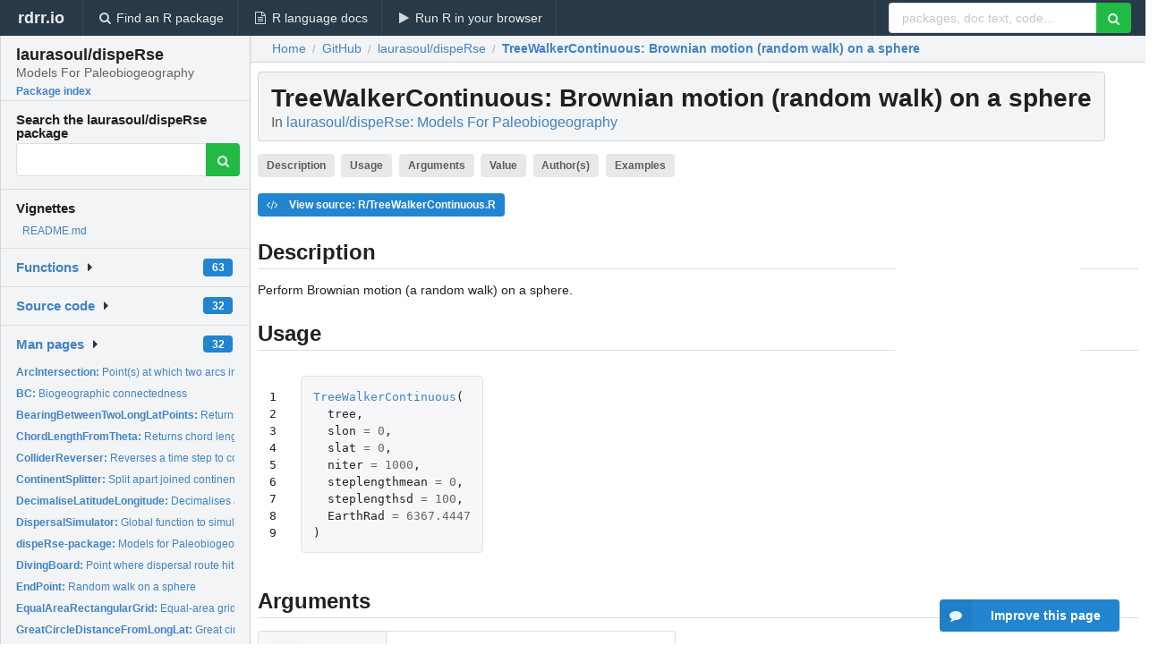

--- FILE ---
content_type: text/html; charset=utf-8
request_url: https://rdrr.io/github/laurasoul/dispeRse/man/TreeWalkerContinuous.html
body_size: 31874
content:


<!DOCTYPE html>
<html lang="en">
  <head>
    <meta charset="utf-8">
    
    <script async src="https://www.googletagmanager.com/gtag/js?id=G-LRSBGK4Q35"></script>
<script>
  window.dataLayer = window.dataLayer || [];
  function gtag(){dataLayer.push(arguments);}
  gtag('js', new Date());

  gtag('config', 'G-LRSBGK4Q35');
</script>

    <meta http-equiv="X-UA-Compatible" content="IE=edge">
    <meta name="viewport" content="width=device-width, initial-scale=1, minimum-scale=1">
    <meta property="og:title" content="TreeWalkerContinuous: Brownian motion (random walk) on a sphere in laurasoul/dispeRse: Models For Paleobiogeography" />
    
      <meta name="description" content="Perform Brownian motion (a random walk) on a sphere.">
      <meta property="og:description" content="Perform Brownian motion (a random walk) on a sphere."/>
    

    <link rel="icon" href="/favicon.ico">

    <link rel="canonical" href="https://rdrr.io/github/laurasoul/dispeRse/man/TreeWalkerContinuous.html" />

    <link rel="search" type="application/opensearchdescription+xml" title="R Package Documentation" href="/opensearch.xml" />

    <!-- Hello from va2  -->

    <title>TreeWalkerContinuous: Brownian motion (random walk) on a sphere in laurasoul/dispeRse: Models For Paleobiogeography</title>

    <!-- HTML5 shim and Respond.js IE8 support of HTML5 elements and media queries -->
    <!--[if lt IE 9]>
      <script src="https://oss.maxcdn.com/html5shiv/3.7.2/html5shiv.min.js"></script>
      <script src="https://oss.maxcdn.com/respond/1.4.2/respond.min.js"></script>
    <![endif]-->

    
      
      
<link rel="stylesheet" href="/static/CACHE/css/dd7eaddf7db3.css" type="text/css" />

    

    
  

  <script type="application/ld+json">
{
  "@context": "http://schema.org",
  "@type": "Article",
  "mainEntityOfPage": {
    "@type": "WebPage",
    "@id": "https://rdrr.io/github/laurasoul/dispeRse/man/TreeWalkerContinuous.html"
  },
  "headline": "Brownian motion (random walk) on a sphere",
  "datePublished": "2021-05-25T04:50:19.967028+00:00",
  "dateModified": "2021-05-25T04:50:19.967028+00:00",
  "author": {
    "@type": "Person",
    "name": "Laura C. Soul and Graeme T. Lloyd"
  },
  "description": "Perform Brownian motion (a random walk) on a sphere."
}
  </script>

  <style>
    .hll { background-color: #ffffcc }
.pyg-c { color: #408080; font-style: italic } /* Comment */
.pyg-err { border: 1px solid #FF0000 } /* Error */
.pyg-k { color: #008000; font-weight: bold } /* Keyword */
.pyg-o { color: #666666 } /* Operator */
.pyg-ch { color: #408080; font-style: italic } /* Comment.Hashbang */
.pyg-cm { color: #408080; font-style: italic } /* Comment.Multiline */
.pyg-cp { color: #BC7A00 } /* Comment.Preproc */
.pyg-cpf { color: #408080; font-style: italic } /* Comment.PreprocFile */
.pyg-c1 { color: #408080; font-style: italic } /* Comment.Single */
.pyg-cs { color: #408080; font-style: italic } /* Comment.Special */
.pyg-gd { color: #A00000 } /* Generic.Deleted */
.pyg-ge { font-style: italic } /* Generic.Emph */
.pyg-gr { color: #FF0000 } /* Generic.Error */
.pyg-gh { color: #000080; font-weight: bold } /* Generic.Heading */
.pyg-gi { color: #00A000 } /* Generic.Inserted */
.pyg-go { color: #888888 } /* Generic.Output */
.pyg-gp { color: #000080; font-weight: bold } /* Generic.Prompt */
.pyg-gs { font-weight: bold } /* Generic.Strong */
.pyg-gu { color: #800080; font-weight: bold } /* Generic.Subheading */
.pyg-gt { color: #0044DD } /* Generic.Traceback */
.pyg-kc { color: #008000; font-weight: bold } /* Keyword.Constant */
.pyg-kd { color: #008000; font-weight: bold } /* Keyword.Declaration */
.pyg-kn { color: #008000; font-weight: bold } /* Keyword.Namespace */
.pyg-kp { color: #008000 } /* Keyword.Pseudo */
.pyg-kr { color: #008000; font-weight: bold } /* Keyword.Reserved */
.pyg-kt { color: #B00040 } /* Keyword.Type */
.pyg-m { color: #666666 } /* Literal.Number */
.pyg-s { color: #BA2121 } /* Literal.String */
.pyg-na { color: #7D9029 } /* Name.Attribute */
.pyg-nb { color: #008000 } /* Name.Builtin */
.pyg-nc { color: #0000FF; font-weight: bold } /* Name.Class */
.pyg-no { color: #880000 } /* Name.Constant */
.pyg-nd { color: #AA22FF } /* Name.Decorator */
.pyg-ni { color: #999999; font-weight: bold } /* Name.Entity */
.pyg-ne { color: #D2413A; font-weight: bold } /* Name.Exception */
.pyg-nf { color: #0000FF } /* Name.Function */
.pyg-nl { color: #A0A000 } /* Name.Label */
.pyg-nn { color: #0000FF; font-weight: bold } /* Name.Namespace */
.pyg-nt { color: #008000; font-weight: bold } /* Name.Tag */
.pyg-nv { color: #19177C } /* Name.Variable */
.pyg-ow { color: #AA22FF; font-weight: bold } /* Operator.Word */
.pyg-w { color: #bbbbbb } /* Text.Whitespace */
.pyg-mb { color: #666666 } /* Literal.Number.Bin */
.pyg-mf { color: #666666 } /* Literal.Number.Float */
.pyg-mh { color: #666666 } /* Literal.Number.Hex */
.pyg-mi { color: #666666 } /* Literal.Number.Integer */
.pyg-mo { color: #666666 } /* Literal.Number.Oct */
.pyg-sa { color: #BA2121 } /* Literal.String.Affix */
.pyg-sb { color: #BA2121 } /* Literal.String.Backtick */
.pyg-sc { color: #BA2121 } /* Literal.String.Char */
.pyg-dl { color: #BA2121 } /* Literal.String.Delimiter */
.pyg-sd { color: #BA2121; font-style: italic } /* Literal.String.Doc */
.pyg-s2 { color: #BA2121 } /* Literal.String.Double */
.pyg-se { color: #BB6622; font-weight: bold } /* Literal.String.Escape */
.pyg-sh { color: #BA2121 } /* Literal.String.Heredoc */
.pyg-si { color: #BB6688; font-weight: bold } /* Literal.String.Interpol */
.pyg-sx { color: #008000 } /* Literal.String.Other */
.pyg-sr { color: #BB6688 } /* Literal.String.Regex */
.pyg-s1 { color: #BA2121 } /* Literal.String.Single */
.pyg-ss { color: #19177C } /* Literal.String.Symbol */
.pyg-bp { color: #008000 } /* Name.Builtin.Pseudo */
.pyg-fm { color: #0000FF } /* Name.Function.Magic */
.pyg-vc { color: #19177C } /* Name.Variable.Class */
.pyg-vg { color: #19177C } /* Name.Variable.Global */
.pyg-vi { color: #19177C } /* Name.Variable.Instance */
.pyg-vm { color: #19177C } /* Name.Variable.Magic */
.pyg-il { color: #666666 } /* Literal.Number.Integer.Long */
  </style>


    
      <script async src="https://media.ethicalads.io/media/client/ethicalads.min.js"></script>
    
  </head>

  <body>
    <div class="ui darkblue top fixed inverted menu" role="navigation" itemscope itemtype="http://www.schema.org/SiteNavigationElement" style="height: 40px; z-index: 1000;">
      <a class="ui header item " href="/">rdrr.io<!-- <small>R Package Documentation</small>--></a>
      <a class='ui item ' href="/find/" itemprop="url"><i class='search icon'></i><span itemprop="name">Find an R package</span></a>
      <a class='ui item ' href="/r/" itemprop="url"><i class='file text outline icon'></i> <span itemprop="name">R language docs</span></a>
      <a class='ui item ' href="/snippets/" itemprop="url"><i class='play icon'></i> <span itemprop="name">Run R in your browser</span></a>

      <div class='right menu'>
        <form class='item' method='GET' action='/search'>
          <div class='ui right action input'>
            <input type='text' placeholder='packages, doc text, code...' size='24' name='q'>
            <button type="submit" class="ui green icon button"><i class='search icon'></i></button>
          </div>
        </form>
      </div>
    </div>

    
  



<div style='width: 280px; top: 24px; position: absolute;' class='ui vertical menu only-desktop bg-grey'>
  <a class='header  item' href='/github/laurasoul/dispeRse/' style='padding-bottom: 4px'>
    <h3 class='ui header' style='margin-bottom: 4px'>
      laurasoul/dispeRse
      <div class='sub header'>Models For Paleobiogeography</div>
    </h3>
    <small style='padding: 0 0 16px 0px' class='fakelink'>Package index</small>
  </a>

  <form class='item' method='GET' action='/search'>
    <div class='sub header' style='margin-bottom: 4px'>Search the laurasoul/dispeRse package</div>
    <div class='ui action input' style='padding-right: 32px'>
      <input type='hidden' name='package' value='laurasoul/dispeRse'>
      <input type='hidden' name='repo' value='github'>
      <input type='text' placeholder='' name='q'>
      <button type="submit" class="ui green icon button">
        <i class="search icon"></i>
      </button>
    </div>
  </form>

  
    <div class='header item' style='padding-bottom: 7px'>Vignettes</div>
    <small>
      <ul class='fakelist'>
        
          <li>
            <a href='/github/laurasoul/dispeRse/f/README.md'>
              README.md
              
            </a>
          </li>
        
      </ul>
    </small>
  

  <div class='ui floating dropdown item finder '>
  <b><a href='/github/laurasoul/dispeRse/api/'>Functions</a></b> <div class='ui blue label'>63</div>
  <i class='caret right icon'></i>
  
  
  
</div>

  <div class='ui floating dropdown item finder '>
  <b><a href='/github/laurasoul/dispeRse/f/'>Source code</a></b> <div class='ui blue label'>32</div>
  <i class='caret right icon'></i>
  
  
  
</div>

  <div class='ui floating dropdown item finder '>
  <b><a href='/github/laurasoul/dispeRse/man/'>Man pages</a></b> <div class='ui blue label'>32</div>
  <i class='caret right icon'></i>
  
    <small>
      <ul style='list-style-type: none; margin: 12px auto 0; line-height: 2.0; padding-left: 0px; padding-bottom: 8px;'>
        
          <li style='white-space: nowrap; text-overflow: clip; overflow: hidden;'><a href='/github/laurasoul/dispeRse/man/ArcIntersection.html'><b>ArcIntersection: </b>Point(s) at which two arcs intersect on a sphere</a></li>
        
          <li style='white-space: nowrap; text-overflow: clip; overflow: hidden;'><a href='/github/laurasoul/dispeRse/man/BC.html'><b>BC: </b>Biogeographic connectedness</a></li>
        
          <li style='white-space: nowrap; text-overflow: clip; overflow: hidden;'><a href='/github/laurasoul/dispeRse/man/BearingBetweenTwoLongLatPoints.html'><b>BearingBetweenTwoLongLatPoints: </b>Returns bearing from a set of coordinates</a></li>
        
          <li style='white-space: nowrap; text-overflow: clip; overflow: hidden;'><a href='/github/laurasoul/dispeRse/man/ChordLengthFromTheta.html'><b>ChordLengthFromTheta: </b>Returns chord length from theta</a></li>
        
          <li style='white-space: nowrap; text-overflow: clip; overflow: hidden;'><a href='/github/laurasoul/dispeRse/man/ColliderReverser.html'><b>ColliderReverser: </b>Reverses a time step to coliision point</a></li>
        
          <li style='white-space: nowrap; text-overflow: clip; overflow: hidden;'><a href='/github/laurasoul/dispeRse/man/ContinentSplitter.html'><b>ContinentSplitter: </b>Split apart joined continents</a></li>
        
          <li style='white-space: nowrap; text-overflow: clip; overflow: hidden;'><a href='/github/laurasoul/dispeRse/man/DecimaliseLatitudeLongitude.html'><b>DecimaliseLatitudeLongitude: </b>Decimalises a longitude or latitude</a></li>
        
          <li style='white-space: nowrap; text-overflow: clip; overflow: hidden;'><a href='/github/laurasoul/dispeRse/man/DispersalSimulator.html'><b>DispersalSimulator: </b>Global function to simulate evolution on a sphere</a></li>
        
          <li style='white-space: nowrap; text-overflow: clip; overflow: hidden;'><a href='/github/laurasoul/dispeRse/man/dispeRse-package.html'><b>dispeRse-package: </b>Models for Paleobiogeography</a></li>
        
          <li style='white-space: nowrap; text-overflow: clip; overflow: hidden;'><a href='/github/laurasoul/dispeRse/man/DivingBoard.html'><b>DivingBoard: </b>Point where dispersal route hits coast</a></li>
        
          <li style='white-space: nowrap; text-overflow: clip; overflow: hidden;'><a href='/github/laurasoul/dispeRse/man/EndPoint.html'><b>EndPoint: </b>Random walk on a sphere</a></li>
        
          <li style='white-space: nowrap; text-overflow: clip; overflow: hidden;'><a href='/github/laurasoul/dispeRse/man/EqualAreaRectangularGrid.html'><b>EqualAreaRectangularGrid: </b>Equal-area grid from lines of longitude and latitude</a></li>
        
          <li style='white-space: nowrap; text-overflow: clip; overflow: hidden;'><a href='/github/laurasoul/dispeRse/man/GreatCircleDistanceFromLongLat.html'><b>GreatCircleDistanceFromLongLat: </b>Great circle distance from a set of coordinates</a></li>
        
          <li style='white-space: nowrap; text-overflow: clip; overflow: hidden;'><a href='/github/laurasoul/dispeRse/man/GreatCircleDistanceFromTheta.html'><b>GreatCircleDistanceFromTheta: </b>Returns great circle distance from theta</a></li>
        
          <li style='white-space: nowrap; text-overflow: clip; overflow: hidden;'><a href='/github/laurasoul/dispeRse/man/GreatCircleDistanceMatrix.html'><b>GreatCircleDistanceMatrix: </b>Great Circle Distance Matrix Between Coordinates</a></li>
        
          <li style='white-space: nowrap; text-overflow: clip; overflow: hidden;'><a href='/github/laurasoul/dispeRse/man/GreatCircleIntersection.html'><b>GreatCircleIntersection: </b>Point(s) at which two Great Circles intersect on a sphere</a></li>
        
          <li style='white-space: nowrap; text-overflow: clip; overflow: hidden;'><a href='/github/laurasoul/dispeRse/man/HowManySeparateContinents.html'><b>HowManySeparateContinents: </b>How many separate continents are there</a></li>
        
          <li style='white-space: nowrap; text-overflow: clip; overflow: hidden;'><a href='/github/laurasoul/dispeRse/man/IntercontinentalLinks.html'><b>IntercontinentalLinks: </b>Which continents are linked?</a></li>
        
          <li style='white-space: nowrap; text-overflow: clip; overflow: hidden;'><a href='/github/laurasoul/dispeRse/man/MagicPortal.html'><b>MagicPortal: </b>Sweepstakes dispersal</a></li>
        
          <li style='white-space: nowrap; text-overflow: clip; overflow: hidden;'><a href='/github/laurasoul/dispeRse/man/MapContinents.html'><b>MapContinents: </b>Maps continents on Mercator projection</a></li>
        
          <li style='white-space: nowrap; text-overflow: clip; overflow: hidden;'><a href='/github/laurasoul/dispeRse/man/MoveTogether.html'><b>MoveTogether: </b>Move multiple &#39;continents&#39; about a Euler pole</a></li>
        
          <li style='white-space: nowrap; text-overflow: clip; overflow: hidden;'><a href='/github/laurasoul/dispeRse/man/One2ManyGreatCircleDistance.html'><b>One2ManyGreatCircleDistance: </b>One-to-many Great Circle Distances</a></li>
        
          <li style='white-space: nowrap; text-overflow: clip; overflow: hidden;'><a href='/github/laurasoul/dispeRse/man/OpenSpots.html'><b>OpenSpots: </b>Find open spots for next continent in a supercontinent</a></li>
        
          <li style='white-space: nowrap; text-overflow: clip; overflow: hidden;'><a href='/github/laurasoul/dispeRse/man/RandomBearingDraw.html'><b>RandomBearingDraw: </b>Make random draws for bearings</a></li>
        
          <li style='white-space: nowrap; text-overflow: clip; overflow: hidden;'><a href='/github/laurasoul/dispeRse/man/SphericalAngleForEquilateralTriangleFromGreatCircleSideLength.html'><b>SphericalAngleForEquilateralTriangleFromGreatCircleSideLength: </b>Finds the spherical angle for an equilateral triangle</a></li>
        
          <li style='white-space: nowrap; text-overflow: clip; overflow: hidden;'><a href='/github/laurasoul/dispeRse/man/SphericalCapArea.html'><b>SphericalCapArea: </b>Spherical Cap Area</a></li>
        
          <li style='white-space: nowrap; text-overflow: clip; overflow: hidden;'><a href='/github/laurasoul/dispeRse/man/StartingPoints.html'><b>StartingPoints: </b>Generate a matrix of longitudes and latitudes of continental...</a></li>
        
          <li style='white-space: nowrap; text-overflow: clip; overflow: hidden;'><a href='/github/laurasoul/dispeRse/man/ThetaFromChordLength.html'><b>ThetaFromChordLength: </b>Get theta from chord length</a></li>
        
          <li style='white-space: nowrap; text-overflow: clip; overflow: hidden;'><a href='/github/laurasoul/dispeRse/man/ThetaFromGreatCircleDistance.html'><b>ThetaFromGreatCircleDistance: </b>Get theta from great circl distance</a></li>
        
          <li style='white-space: nowrap; text-overflow: clip; overflow: hidden;'><a href='/github/laurasoul/dispeRse/man/TreeWalkerContinuous.html'><b>TreeWalkerContinuous: </b>Brownian motion (random walk) on a sphere</a></li>
        
          <li style='white-space: nowrap; text-overflow: clip; overflow: hidden;'><a href='/github/laurasoul/dispeRse/man/TreeWalkerDiscrete.html'><b>TreeWalkerDiscrete: </b>Generate random birth-death tree with associated coordinates</a></li>
        
          <li style='white-space: nowrap; text-overflow: clip; overflow: hidden;'><a href='/github/laurasoul/dispeRse/man/WhichSupercontinent.html'><b>WhichSupercontinent: </b>Which supercontinent?</a></li>
        
        <li style='padding-top: 4px; padding-bottom: 0;'><a href='/github/laurasoul/dispeRse/man/'><b>Browse all...</b></a></li>
      </ul>
    </small>
  
  
  
</div>


  

  
</div>



  <div class='desktop-pad' id='body-content'>
    <div class='ui fluid container bc-row' style='padding-left: 24px'>
      <div class='ui breadcrumb' itemscope itemtype="http://schema.org/BreadcrumbList">
        <a class='section' href="/">Home</a>

        <div class='divider'> / </div>

        <span itemprop="itemListElement" itemscope itemtype="http://schema.org/ListItem">
          <a class='section' itemscope itemtype="http://schema.org/Thing" itemprop="item" id="https://rdrr.io/all/github/" href="/all/github/">
            <span itemprop="name">GitHub</span>
          </a>
          <meta itemprop="position" content="1" />
        </span>

        <div class='divider'> / </div>

        <span itemprop="itemListElement" itemscope itemtype="http://schema.org/ListItem">
          <a class='section' itemscope itemtype="http://schema.org/Thing" itemprop="item" id="https://rdrr.io/github/laurasoul/dispeRse/" href="/github/laurasoul/dispeRse/">
            <span itemprop="name">laurasoul/dispeRse</span>
          </a>
          <meta itemprop="position" content="2" />
        </span>

        <div class='divider'> / </div>

        <span itemprop="itemListElement" itemscope itemtype="http://schema.org/ListItem" class="active section">
          <a class='active section' itemscope itemtype="http://schema.org/Thing" itemprop="item" id="https://rdrr.io/github/laurasoul/dispeRse/man/TreeWalkerContinuous.html" href="https://rdrr.io/github/laurasoul/dispeRse/man/TreeWalkerContinuous.html">
            <strong itemprop="name">TreeWalkerContinuous</strong>: Brownian motion (random walk) on a sphere
          </a>
          <meta itemprop="position" content="3" />
        </span>
      </div>
    </div>

    <div id='man-container' class='ui container' style='padding: 0px 8px'>
      
        

        <!-- ethical is further down, under the title -->
      

      <h1 class='ui block header fit-content' id='manTitle'>
        <span id='manSlug'>TreeWalkerContinuous</span>: Brownian motion (random walk) on a sphere
        <div class='sub header'>In <a href='/github/laurasoul/dispeRse/'>laurasoul/dispeRse: Models For Paleobiogeography</a>
      </h1>

      
        <div class='only-desktop' style='float: right; width: 208px; height: 280px; margin-left: 16px; margin-right: 64px; background: white;'>
          <div data-ea-publisher="rdrr-io" data-ea-type="image" id="ea-man-desktop-topright"></div>
        </div>
      

      <p>
        
          <a class='ui label' href='#heading-0' style='margin-bottom: 4px;'>Description</a>
        
          <a class='ui label' href='#heading-1' style='margin-bottom: 4px;'>Usage</a>
        
          <a class='ui label' href='#heading-2' style='margin-bottom: 4px;'>Arguments</a>
        
          <a class='ui label' href='#heading-3' style='margin-bottom: 4px;'>Value</a>
        
          <a class='ui label' href='#heading-4' style='margin-bottom: 4px;'>Author(s)</a>
        
          <a class='ui label' href='#heading-5' style='margin-bottom: 4px;'>Examples</a>
        
      </p>

      <p>
        
          <a class='ui blue label' href='/github/laurasoul/dispeRse/src/R/TreeWalkerContinuous.R'><i class='code icon'></i> View source: R/TreeWalkerContinuous.R</a>
        
      </p>

      


<a class="anchor" id="heading-0"></a><h2 class="ui dividing header">Description</h2>
<p>Perform Brownian motion (a random walk) on a sphere.
</p>
<a class="anchor" id="heading-1"></a><h2 class="ui dividing header">Usage</h2>
<table class="highlighttable"><tr><td class="linenos"><div class="linenodiv"><pre>1
2
3
4
5
6
7
8
9</pre></div></td><td class="code"><div class="highlight"><pre><span></span><span class="pyg-nf"><a id="sym-TreeWalkerContinuous" class="mini-popup" href="/github/laurasoul/dispeRse/man/TreeWalkerContinuous.html" data-mini-url="/github/laurasoul/dispeRse/man/TreeWalkerContinuous.minihtml">TreeWalkerContinuous</a></span><span class="pyg-p">(</span>
  <span class="pyg-n">tree</span><span class="pyg-p">,</span>
  <span class="pyg-n">slon</span> <span class="pyg-o">=</span> <span class="pyg-m">0</span><span class="pyg-p">,</span>
  <span class="pyg-n">slat</span> <span class="pyg-o">=</span> <span class="pyg-m">0</span><span class="pyg-p">,</span>
  <span class="pyg-n">niter</span> <span class="pyg-o">=</span> <span class="pyg-m">1000</span><span class="pyg-p">,</span>
  <span class="pyg-n">steplengthmean</span> <span class="pyg-o">=</span> <span class="pyg-m">0</span><span class="pyg-p">,</span>
  <span class="pyg-n">steplengthsd</span> <span class="pyg-o">=</span> <span class="pyg-m">100</span><span class="pyg-p">,</span>
  <span class="pyg-n">EarthRad</span> <span class="pyg-o">=</span> <span class="pyg-m">6367.4447</span>
<span class="pyg-p">)</span>
</pre></div>
</td></tr></table>
<a class="anchor" id="heading-2"></a><h2 class="ui dividing header">Arguments</h2>
<table class="ui collapsing definition table" summary="R argblock">
<tr valign="top"><td><code>tree</code></td>
<td>
<p>tree (as phylo object) to use</p>
</td></tr>
<tr valign="top"><td><code>slon</code></td>
<td>
<p>starting longitude</p>
</td></tr>
<tr valign="top"><td><code>slat</code></td>
<td>
<p>starting latitude</p>
</td></tr>
<tr valign="top"><td><code>niter</code></td>
<td>
<p>number of time steps to use</p>
</td></tr>
<tr valign="top"><td><code>steplengthmean</code></td>
<td>
<p>mean used for random walk draws</p>
</td></tr>
<tr valign="top"><td><code>steplengthsd</code></td>
<td>
<p>standard deviation used for random walk draws</p>
</td></tr>
<tr valign="top"><td><code>EarthRad</code></td>
<td>
<p>Earth radius in kilometres.</p>
</td></tr>
</table>
<a class="anchor" id="heading-3"></a><h2 class="ui dividing header">Value</h2>
<p>A list of edges with matrices showing times and coordinates
</p>
<a class="anchor" id="heading-4"></a><h2 class="ui dividing header">Author(s)</h2>
<p>Graeme T. Lloyd <a href="mailto:graemetlloyd@gmail.com">graemetlloyd@gmail.com</a>
</p>
<a class="anchor" id="heading-5"></a><h2 class="ui dividing header">Examples</h2>
<table class="highlighttable"><tr><td class="linenos"><div class="linenodiv"><pre>1
2</pre></div></td><td class="code"><div class="highlight"><pre><span></span><span class="pyg-n">tree</span> <span class="pyg-o">&lt;-</span> <span class="pyg-nf">rtree</span><span class="pyg-p">(</span><span class="pyg-m">10</span><span class="pyg-p">)</span>
<span class="pyg-nf"><a id="sym-TreeWalkerContinuous" class="mini-popup" href="/github/laurasoul/dispeRse/man/TreeWalkerContinuous.html" data-mini-url="/github/laurasoul/dispeRse/man/TreeWalkerContinuous.minihtml">TreeWalkerContinuous</a></span><span class="pyg-p">(</span><span class="pyg-n">tree</span><span class="pyg-p">,</span> <span class="pyg-n">slat</span> <span class="pyg-o">=</span> <span class="pyg-m">0</span><span class="pyg-p">,</span> <span class="pyg-n">slon</span> <span class="pyg-o">=</span> <span class="pyg-m">0</span><span class="pyg-p">,</span> <span class="pyg-n">niter</span> <span class="pyg-o">=</span> <span class="pyg-m">1000</span><span class="pyg-p">,</span> <span class="pyg-n">steplengthmean</span> <span class="pyg-o">=</span> <span class="pyg-m">0</span><span class="pyg-p">,</span> <span class="pyg-n">steplengthsd</span> <span class="pyg-o">=</span> <span class="pyg-m">100</span><span class="pyg-p">)</span>
</pre></div>
</td></tr></table>


      

      

      <br />

      <div class='only-mobile' style='width: 320px; height: 100px; text-align: center;'><!-- rdrr-mobile-responsive -->
<ins class="adsbygoogle"
    style="display:block"
    data-ad-client="ca-pub-6535703173049909"
    data-ad-slot="4915028187"
    data-ad-format="auto"></ins></div>

      <small><a href="/github/laurasoul/dispeRse/">laurasoul/dispeRse documentation</a> built on May 25, 2021, 4:50 a.m.</small>


      <br />
      <br />

      <div class='ui message'>
        <div class='ui stackable grid'>
          <div class='ten wide column'>
            <h2 class='ui header'>Related to <a href=''>TreeWalkerContinuous</a> in <a href='/github/laurasoul/dispeRse/'>laurasoul/dispeRse</a>...</h2>
          </div>
          <div class='six wide column'>
            <form class='ui form' method='GET' action='/search'>
              <div class='ui action input'>
                <input type='hidden' name='package' value='laurasoul/dispeRse'>
                <input type='hidden' name='repo' value='github'>
                <input type='text' placeholder='TreeWalkerContinuous' name='q' size='32'>
                <button type="submit" class="ui green button"><i class='search icon'></i></button>
              </div>
            </form>
          </div>
        </div>

        <div class='ui three column stackable grid'>
          <div class='column'>
            <div class='ui link list'>
              <!-- <a class='header item'>TreeWalkerContinuous source code</a> -->
              <a class='fakelink item' href='/github/laurasoul/dispeRse/'><b>laurasoul/dispeRse index</b></a>
              
            </div>
          </div>

          <div class='column'>
            <div class='ui link list'>
              
                <a class='fakelink item' href='/github/laurasoul/dispeRse/f/README.md'>
                  README.md
                  
                </a>
              
            </div>
          </div>

          

          
        </div>
      </div>
    </div>

    <div class="ui inverted darkblue vertical footer segment" style='margin-top: 16px; padding: 32px;'>
  <div class="ui center aligned container">
    <div class="ui stackable inverted divided three column centered grid">
      <div class="five wide column">
        <h4 class="ui inverted header">R Package Documentation</h4>
        <div class='ui inverted link list'>
          <a class='item' href='/' >rdrr.io home</a>
          <a class='item' href='/r/'>R language documentation</a>
          <a class='item' href='/snippets/'>Run R code online</a>
        </div>
      </div>
      <div class="five wide column">
        <h4 class="ui inverted header">Browse R Packages</h4>
        <div class='ui inverted link list'>
          <a class='item' href='/all/cran/'>CRAN packages</a>
          <a class='item' href='/all/bioc/'>Bioconductor packages</a>
          <a class='item' href='/all/rforge/'>R-Forge packages</a>
          <a class='item' href='/all/github/'>GitHub packages</a>
        </div>
      </div>
      <div class="five wide column">
        <h4 class="ui inverted header">We want your feedback!</h4>
        <small>Note that we can't provide technical support on individual packages. You should contact the package authors for that.</small>
        <div class='ui inverted link list'>
          <a class='item' href="https://twitter.com/intent/tweet?screen_name=rdrrHQ">
            <div class='ui large icon label twitter-button-colour'>
              <i class='whiteish twitter icon'></i> Tweet to @rdrrHQ
            </div>
          </a>

          <a class='item' href="https://github.com/rdrr-io/rdrr-issues/issues">
            <div class='ui large icon label github-button-colour'>
              <i class='whiteish github icon'></i> GitHub issue tracker
            </div>
          </a>

          <a class='item' href="mailto:ian@mutexlabs.com">
            <div class='ui teal large icon label'>
              <i class='whiteish mail outline icon'></i> ian@mutexlabs.com
            </div>
          </a>

          <a class='item' href="https://ianhowson.com">
            <div class='ui inverted large image label'>
              <img class='ui avatar image' src='/static/images/ianhowson32.png'> <span class='whiteish'>Personal blog</span>
            </div>
          </a>
        </div>
      </div>
    </div>
  </div>

  
  <br />
  <div class='only-mobile' style='min-height: 120px'>
    &nbsp;
  </div>
</div>
  </div>


    <!-- suggestions button -->
    <div style='position: fixed; bottom: 2%; right: 2%; z-index: 1000;'>
      <div class="ui raised segment surveyPopup" style='display:none'>
  <div class="ui large header">What can we improve?</div>

  <div class='content'>
    <div class="ui form">
      <div class="field">
        <button class='ui fluid button surveyReasonButton'>The page or its content looks wrong</button>
      </div>

      <div class="field">
        <button class='ui fluid button surveyReasonButton'>I can't find what I'm looking for</button>
      </div>

      <div class="field">
        <button class='ui fluid button surveyReasonButton'>I have a suggestion</button>
      </div>

      <div class="field">
        <button class='ui fluid button surveyReasonButton'>Other</button>
      </div>

      <div class="field">
        <label>Extra info (optional)</label>
        <textarea class='surveyText' rows='3' placeholder="Please enter more detail, if you like. Leave your email address if you'd like us to get in contact with you."></textarea>
      </div>

      <div class='ui error message surveyError' style='display: none'></div>

      <button class='ui large fluid green disabled button surveySubmitButton'>Submit</button>
    </div>
  </div>
</div>

      <button class='ui blue labeled icon button surveyButton only-desktop' style='display: none; float: right;'><i class="comment icon"></i> Improve this page</button>
      
    </div>

    

    
  


    <div class="ui modal snippetsModal">
  <div class="header">
    Embedding an R snippet on your website
  </div>
  <div class="content">
    <div class="description">
      <p>Add the following code to your website.</p>

      <p>
        <textarea class='codearea snippetEmbedCode' rows='5' style="font-family: Consolas,Monaco,'Andale Mono',monospace;">REMOVE THIS</textarea>
        <button class='ui blue button copyButton' data-clipboard-target='.snippetEmbedCode'>Copy to clipboard</button>
      </p>

      <p>For more information on customizing the embed code, read <a href='/snippets/embedding/'>Embedding Snippets</a>.</p>
    </div>
  </div>
  <div class="actions">
    <div class="ui button">Close</div>
  </div>
</div>

    
    <script type="text/javascript" src="/static/CACHE/js/73d0b6f91493.js"></script>

    
    <script type="text/javascript" src="/static/CACHE/js/484b2a9a799d.js"></script>

    
    <script type="text/javascript" src="/static/CACHE/js/4f8010c72628.js"></script>

    
  <script>
    g_package_name = 'laurasoul/dispeRse';
  </script>


    
  
<link rel="stylesheet" href="/static/CACHE/css/dd7eaddf7db3.css" type="text/css" />



    <link rel="stylesheet" href="//fonts.googleapis.com/css?family=Open+Sans:400,400italic,600,600italic,800,800italic">
    <link rel="stylesheet" href="//fonts.googleapis.com/css?family=Oswald:400,300,700">
  </body>
</html>
